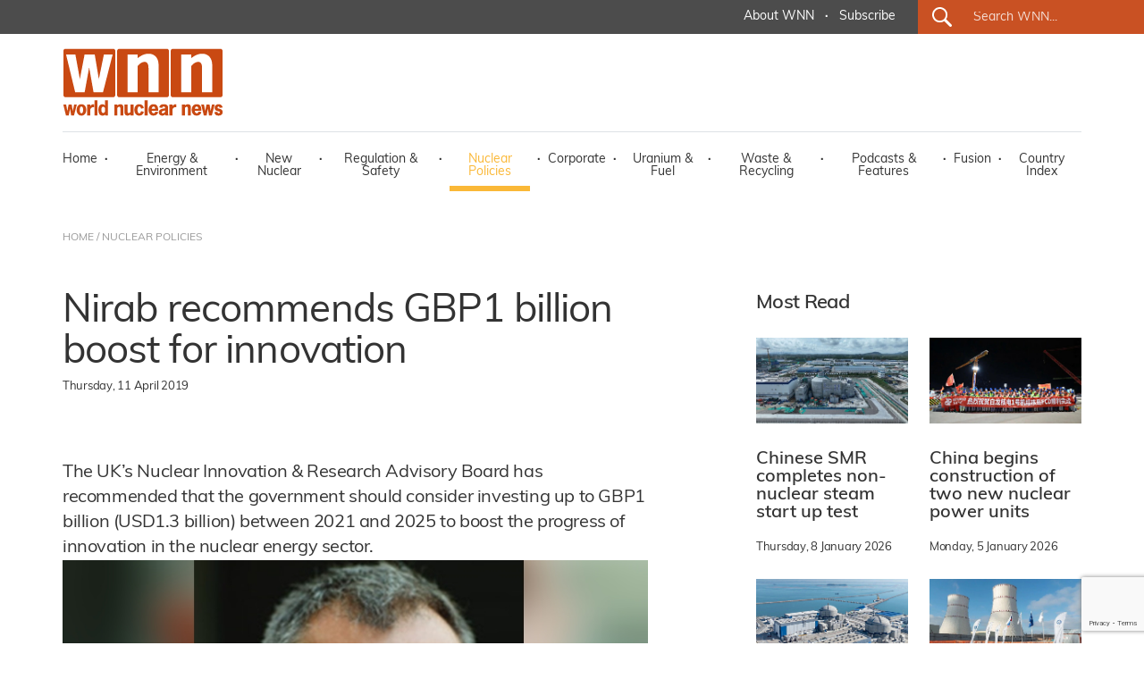

--- FILE ---
content_type: text/html; charset=utf-8
request_url: https://www.google.com/recaptcha/api2/anchor?ar=1&k=6LdJZQYqAAAAAIQ-TFYj5oKknCiGW1BSr4Y53GuY&co=aHR0cHM6Ly93d3cud29ybGQtbnVjbGVhci1uZXdzLm9yZzo0NDM.&hl=en&v=PoyoqOPhxBO7pBk68S4YbpHZ&size=invisible&anchor-ms=20000&execute-ms=30000&cb=2mj9rlyvk33r
body_size: 49893
content:
<!DOCTYPE HTML><html dir="ltr" lang="en"><head><meta http-equiv="Content-Type" content="text/html; charset=UTF-8">
<meta http-equiv="X-UA-Compatible" content="IE=edge">
<title>reCAPTCHA</title>
<style type="text/css">
/* cyrillic-ext */
@font-face {
  font-family: 'Roboto';
  font-style: normal;
  font-weight: 400;
  font-stretch: 100%;
  src: url(//fonts.gstatic.com/s/roboto/v48/KFO7CnqEu92Fr1ME7kSn66aGLdTylUAMa3GUBHMdazTgWw.woff2) format('woff2');
  unicode-range: U+0460-052F, U+1C80-1C8A, U+20B4, U+2DE0-2DFF, U+A640-A69F, U+FE2E-FE2F;
}
/* cyrillic */
@font-face {
  font-family: 'Roboto';
  font-style: normal;
  font-weight: 400;
  font-stretch: 100%;
  src: url(//fonts.gstatic.com/s/roboto/v48/KFO7CnqEu92Fr1ME7kSn66aGLdTylUAMa3iUBHMdazTgWw.woff2) format('woff2');
  unicode-range: U+0301, U+0400-045F, U+0490-0491, U+04B0-04B1, U+2116;
}
/* greek-ext */
@font-face {
  font-family: 'Roboto';
  font-style: normal;
  font-weight: 400;
  font-stretch: 100%;
  src: url(//fonts.gstatic.com/s/roboto/v48/KFO7CnqEu92Fr1ME7kSn66aGLdTylUAMa3CUBHMdazTgWw.woff2) format('woff2');
  unicode-range: U+1F00-1FFF;
}
/* greek */
@font-face {
  font-family: 'Roboto';
  font-style: normal;
  font-weight: 400;
  font-stretch: 100%;
  src: url(//fonts.gstatic.com/s/roboto/v48/KFO7CnqEu92Fr1ME7kSn66aGLdTylUAMa3-UBHMdazTgWw.woff2) format('woff2');
  unicode-range: U+0370-0377, U+037A-037F, U+0384-038A, U+038C, U+038E-03A1, U+03A3-03FF;
}
/* math */
@font-face {
  font-family: 'Roboto';
  font-style: normal;
  font-weight: 400;
  font-stretch: 100%;
  src: url(//fonts.gstatic.com/s/roboto/v48/KFO7CnqEu92Fr1ME7kSn66aGLdTylUAMawCUBHMdazTgWw.woff2) format('woff2');
  unicode-range: U+0302-0303, U+0305, U+0307-0308, U+0310, U+0312, U+0315, U+031A, U+0326-0327, U+032C, U+032F-0330, U+0332-0333, U+0338, U+033A, U+0346, U+034D, U+0391-03A1, U+03A3-03A9, U+03B1-03C9, U+03D1, U+03D5-03D6, U+03F0-03F1, U+03F4-03F5, U+2016-2017, U+2034-2038, U+203C, U+2040, U+2043, U+2047, U+2050, U+2057, U+205F, U+2070-2071, U+2074-208E, U+2090-209C, U+20D0-20DC, U+20E1, U+20E5-20EF, U+2100-2112, U+2114-2115, U+2117-2121, U+2123-214F, U+2190, U+2192, U+2194-21AE, U+21B0-21E5, U+21F1-21F2, U+21F4-2211, U+2213-2214, U+2216-22FF, U+2308-230B, U+2310, U+2319, U+231C-2321, U+2336-237A, U+237C, U+2395, U+239B-23B7, U+23D0, U+23DC-23E1, U+2474-2475, U+25AF, U+25B3, U+25B7, U+25BD, U+25C1, U+25CA, U+25CC, U+25FB, U+266D-266F, U+27C0-27FF, U+2900-2AFF, U+2B0E-2B11, U+2B30-2B4C, U+2BFE, U+3030, U+FF5B, U+FF5D, U+1D400-1D7FF, U+1EE00-1EEFF;
}
/* symbols */
@font-face {
  font-family: 'Roboto';
  font-style: normal;
  font-weight: 400;
  font-stretch: 100%;
  src: url(//fonts.gstatic.com/s/roboto/v48/KFO7CnqEu92Fr1ME7kSn66aGLdTylUAMaxKUBHMdazTgWw.woff2) format('woff2');
  unicode-range: U+0001-000C, U+000E-001F, U+007F-009F, U+20DD-20E0, U+20E2-20E4, U+2150-218F, U+2190, U+2192, U+2194-2199, U+21AF, U+21E6-21F0, U+21F3, U+2218-2219, U+2299, U+22C4-22C6, U+2300-243F, U+2440-244A, U+2460-24FF, U+25A0-27BF, U+2800-28FF, U+2921-2922, U+2981, U+29BF, U+29EB, U+2B00-2BFF, U+4DC0-4DFF, U+FFF9-FFFB, U+10140-1018E, U+10190-1019C, U+101A0, U+101D0-101FD, U+102E0-102FB, U+10E60-10E7E, U+1D2C0-1D2D3, U+1D2E0-1D37F, U+1F000-1F0FF, U+1F100-1F1AD, U+1F1E6-1F1FF, U+1F30D-1F30F, U+1F315, U+1F31C, U+1F31E, U+1F320-1F32C, U+1F336, U+1F378, U+1F37D, U+1F382, U+1F393-1F39F, U+1F3A7-1F3A8, U+1F3AC-1F3AF, U+1F3C2, U+1F3C4-1F3C6, U+1F3CA-1F3CE, U+1F3D4-1F3E0, U+1F3ED, U+1F3F1-1F3F3, U+1F3F5-1F3F7, U+1F408, U+1F415, U+1F41F, U+1F426, U+1F43F, U+1F441-1F442, U+1F444, U+1F446-1F449, U+1F44C-1F44E, U+1F453, U+1F46A, U+1F47D, U+1F4A3, U+1F4B0, U+1F4B3, U+1F4B9, U+1F4BB, U+1F4BF, U+1F4C8-1F4CB, U+1F4D6, U+1F4DA, U+1F4DF, U+1F4E3-1F4E6, U+1F4EA-1F4ED, U+1F4F7, U+1F4F9-1F4FB, U+1F4FD-1F4FE, U+1F503, U+1F507-1F50B, U+1F50D, U+1F512-1F513, U+1F53E-1F54A, U+1F54F-1F5FA, U+1F610, U+1F650-1F67F, U+1F687, U+1F68D, U+1F691, U+1F694, U+1F698, U+1F6AD, U+1F6B2, U+1F6B9-1F6BA, U+1F6BC, U+1F6C6-1F6CF, U+1F6D3-1F6D7, U+1F6E0-1F6EA, U+1F6F0-1F6F3, U+1F6F7-1F6FC, U+1F700-1F7FF, U+1F800-1F80B, U+1F810-1F847, U+1F850-1F859, U+1F860-1F887, U+1F890-1F8AD, U+1F8B0-1F8BB, U+1F8C0-1F8C1, U+1F900-1F90B, U+1F93B, U+1F946, U+1F984, U+1F996, U+1F9E9, U+1FA00-1FA6F, U+1FA70-1FA7C, U+1FA80-1FA89, U+1FA8F-1FAC6, U+1FACE-1FADC, U+1FADF-1FAE9, U+1FAF0-1FAF8, U+1FB00-1FBFF;
}
/* vietnamese */
@font-face {
  font-family: 'Roboto';
  font-style: normal;
  font-weight: 400;
  font-stretch: 100%;
  src: url(//fonts.gstatic.com/s/roboto/v48/KFO7CnqEu92Fr1ME7kSn66aGLdTylUAMa3OUBHMdazTgWw.woff2) format('woff2');
  unicode-range: U+0102-0103, U+0110-0111, U+0128-0129, U+0168-0169, U+01A0-01A1, U+01AF-01B0, U+0300-0301, U+0303-0304, U+0308-0309, U+0323, U+0329, U+1EA0-1EF9, U+20AB;
}
/* latin-ext */
@font-face {
  font-family: 'Roboto';
  font-style: normal;
  font-weight: 400;
  font-stretch: 100%;
  src: url(//fonts.gstatic.com/s/roboto/v48/KFO7CnqEu92Fr1ME7kSn66aGLdTylUAMa3KUBHMdazTgWw.woff2) format('woff2');
  unicode-range: U+0100-02BA, U+02BD-02C5, U+02C7-02CC, U+02CE-02D7, U+02DD-02FF, U+0304, U+0308, U+0329, U+1D00-1DBF, U+1E00-1E9F, U+1EF2-1EFF, U+2020, U+20A0-20AB, U+20AD-20C0, U+2113, U+2C60-2C7F, U+A720-A7FF;
}
/* latin */
@font-face {
  font-family: 'Roboto';
  font-style: normal;
  font-weight: 400;
  font-stretch: 100%;
  src: url(//fonts.gstatic.com/s/roboto/v48/KFO7CnqEu92Fr1ME7kSn66aGLdTylUAMa3yUBHMdazQ.woff2) format('woff2');
  unicode-range: U+0000-00FF, U+0131, U+0152-0153, U+02BB-02BC, U+02C6, U+02DA, U+02DC, U+0304, U+0308, U+0329, U+2000-206F, U+20AC, U+2122, U+2191, U+2193, U+2212, U+2215, U+FEFF, U+FFFD;
}
/* cyrillic-ext */
@font-face {
  font-family: 'Roboto';
  font-style: normal;
  font-weight: 500;
  font-stretch: 100%;
  src: url(//fonts.gstatic.com/s/roboto/v48/KFO7CnqEu92Fr1ME7kSn66aGLdTylUAMa3GUBHMdazTgWw.woff2) format('woff2');
  unicode-range: U+0460-052F, U+1C80-1C8A, U+20B4, U+2DE0-2DFF, U+A640-A69F, U+FE2E-FE2F;
}
/* cyrillic */
@font-face {
  font-family: 'Roboto';
  font-style: normal;
  font-weight: 500;
  font-stretch: 100%;
  src: url(//fonts.gstatic.com/s/roboto/v48/KFO7CnqEu92Fr1ME7kSn66aGLdTylUAMa3iUBHMdazTgWw.woff2) format('woff2');
  unicode-range: U+0301, U+0400-045F, U+0490-0491, U+04B0-04B1, U+2116;
}
/* greek-ext */
@font-face {
  font-family: 'Roboto';
  font-style: normal;
  font-weight: 500;
  font-stretch: 100%;
  src: url(//fonts.gstatic.com/s/roboto/v48/KFO7CnqEu92Fr1ME7kSn66aGLdTylUAMa3CUBHMdazTgWw.woff2) format('woff2');
  unicode-range: U+1F00-1FFF;
}
/* greek */
@font-face {
  font-family: 'Roboto';
  font-style: normal;
  font-weight: 500;
  font-stretch: 100%;
  src: url(//fonts.gstatic.com/s/roboto/v48/KFO7CnqEu92Fr1ME7kSn66aGLdTylUAMa3-UBHMdazTgWw.woff2) format('woff2');
  unicode-range: U+0370-0377, U+037A-037F, U+0384-038A, U+038C, U+038E-03A1, U+03A3-03FF;
}
/* math */
@font-face {
  font-family: 'Roboto';
  font-style: normal;
  font-weight: 500;
  font-stretch: 100%;
  src: url(//fonts.gstatic.com/s/roboto/v48/KFO7CnqEu92Fr1ME7kSn66aGLdTylUAMawCUBHMdazTgWw.woff2) format('woff2');
  unicode-range: U+0302-0303, U+0305, U+0307-0308, U+0310, U+0312, U+0315, U+031A, U+0326-0327, U+032C, U+032F-0330, U+0332-0333, U+0338, U+033A, U+0346, U+034D, U+0391-03A1, U+03A3-03A9, U+03B1-03C9, U+03D1, U+03D5-03D6, U+03F0-03F1, U+03F4-03F5, U+2016-2017, U+2034-2038, U+203C, U+2040, U+2043, U+2047, U+2050, U+2057, U+205F, U+2070-2071, U+2074-208E, U+2090-209C, U+20D0-20DC, U+20E1, U+20E5-20EF, U+2100-2112, U+2114-2115, U+2117-2121, U+2123-214F, U+2190, U+2192, U+2194-21AE, U+21B0-21E5, U+21F1-21F2, U+21F4-2211, U+2213-2214, U+2216-22FF, U+2308-230B, U+2310, U+2319, U+231C-2321, U+2336-237A, U+237C, U+2395, U+239B-23B7, U+23D0, U+23DC-23E1, U+2474-2475, U+25AF, U+25B3, U+25B7, U+25BD, U+25C1, U+25CA, U+25CC, U+25FB, U+266D-266F, U+27C0-27FF, U+2900-2AFF, U+2B0E-2B11, U+2B30-2B4C, U+2BFE, U+3030, U+FF5B, U+FF5D, U+1D400-1D7FF, U+1EE00-1EEFF;
}
/* symbols */
@font-face {
  font-family: 'Roboto';
  font-style: normal;
  font-weight: 500;
  font-stretch: 100%;
  src: url(//fonts.gstatic.com/s/roboto/v48/KFO7CnqEu92Fr1ME7kSn66aGLdTylUAMaxKUBHMdazTgWw.woff2) format('woff2');
  unicode-range: U+0001-000C, U+000E-001F, U+007F-009F, U+20DD-20E0, U+20E2-20E4, U+2150-218F, U+2190, U+2192, U+2194-2199, U+21AF, U+21E6-21F0, U+21F3, U+2218-2219, U+2299, U+22C4-22C6, U+2300-243F, U+2440-244A, U+2460-24FF, U+25A0-27BF, U+2800-28FF, U+2921-2922, U+2981, U+29BF, U+29EB, U+2B00-2BFF, U+4DC0-4DFF, U+FFF9-FFFB, U+10140-1018E, U+10190-1019C, U+101A0, U+101D0-101FD, U+102E0-102FB, U+10E60-10E7E, U+1D2C0-1D2D3, U+1D2E0-1D37F, U+1F000-1F0FF, U+1F100-1F1AD, U+1F1E6-1F1FF, U+1F30D-1F30F, U+1F315, U+1F31C, U+1F31E, U+1F320-1F32C, U+1F336, U+1F378, U+1F37D, U+1F382, U+1F393-1F39F, U+1F3A7-1F3A8, U+1F3AC-1F3AF, U+1F3C2, U+1F3C4-1F3C6, U+1F3CA-1F3CE, U+1F3D4-1F3E0, U+1F3ED, U+1F3F1-1F3F3, U+1F3F5-1F3F7, U+1F408, U+1F415, U+1F41F, U+1F426, U+1F43F, U+1F441-1F442, U+1F444, U+1F446-1F449, U+1F44C-1F44E, U+1F453, U+1F46A, U+1F47D, U+1F4A3, U+1F4B0, U+1F4B3, U+1F4B9, U+1F4BB, U+1F4BF, U+1F4C8-1F4CB, U+1F4D6, U+1F4DA, U+1F4DF, U+1F4E3-1F4E6, U+1F4EA-1F4ED, U+1F4F7, U+1F4F9-1F4FB, U+1F4FD-1F4FE, U+1F503, U+1F507-1F50B, U+1F50D, U+1F512-1F513, U+1F53E-1F54A, U+1F54F-1F5FA, U+1F610, U+1F650-1F67F, U+1F687, U+1F68D, U+1F691, U+1F694, U+1F698, U+1F6AD, U+1F6B2, U+1F6B9-1F6BA, U+1F6BC, U+1F6C6-1F6CF, U+1F6D3-1F6D7, U+1F6E0-1F6EA, U+1F6F0-1F6F3, U+1F6F7-1F6FC, U+1F700-1F7FF, U+1F800-1F80B, U+1F810-1F847, U+1F850-1F859, U+1F860-1F887, U+1F890-1F8AD, U+1F8B0-1F8BB, U+1F8C0-1F8C1, U+1F900-1F90B, U+1F93B, U+1F946, U+1F984, U+1F996, U+1F9E9, U+1FA00-1FA6F, U+1FA70-1FA7C, U+1FA80-1FA89, U+1FA8F-1FAC6, U+1FACE-1FADC, U+1FADF-1FAE9, U+1FAF0-1FAF8, U+1FB00-1FBFF;
}
/* vietnamese */
@font-face {
  font-family: 'Roboto';
  font-style: normal;
  font-weight: 500;
  font-stretch: 100%;
  src: url(//fonts.gstatic.com/s/roboto/v48/KFO7CnqEu92Fr1ME7kSn66aGLdTylUAMa3OUBHMdazTgWw.woff2) format('woff2');
  unicode-range: U+0102-0103, U+0110-0111, U+0128-0129, U+0168-0169, U+01A0-01A1, U+01AF-01B0, U+0300-0301, U+0303-0304, U+0308-0309, U+0323, U+0329, U+1EA0-1EF9, U+20AB;
}
/* latin-ext */
@font-face {
  font-family: 'Roboto';
  font-style: normal;
  font-weight: 500;
  font-stretch: 100%;
  src: url(//fonts.gstatic.com/s/roboto/v48/KFO7CnqEu92Fr1ME7kSn66aGLdTylUAMa3KUBHMdazTgWw.woff2) format('woff2');
  unicode-range: U+0100-02BA, U+02BD-02C5, U+02C7-02CC, U+02CE-02D7, U+02DD-02FF, U+0304, U+0308, U+0329, U+1D00-1DBF, U+1E00-1E9F, U+1EF2-1EFF, U+2020, U+20A0-20AB, U+20AD-20C0, U+2113, U+2C60-2C7F, U+A720-A7FF;
}
/* latin */
@font-face {
  font-family: 'Roboto';
  font-style: normal;
  font-weight: 500;
  font-stretch: 100%;
  src: url(//fonts.gstatic.com/s/roboto/v48/KFO7CnqEu92Fr1ME7kSn66aGLdTylUAMa3yUBHMdazQ.woff2) format('woff2');
  unicode-range: U+0000-00FF, U+0131, U+0152-0153, U+02BB-02BC, U+02C6, U+02DA, U+02DC, U+0304, U+0308, U+0329, U+2000-206F, U+20AC, U+2122, U+2191, U+2193, U+2212, U+2215, U+FEFF, U+FFFD;
}
/* cyrillic-ext */
@font-face {
  font-family: 'Roboto';
  font-style: normal;
  font-weight: 900;
  font-stretch: 100%;
  src: url(//fonts.gstatic.com/s/roboto/v48/KFO7CnqEu92Fr1ME7kSn66aGLdTylUAMa3GUBHMdazTgWw.woff2) format('woff2');
  unicode-range: U+0460-052F, U+1C80-1C8A, U+20B4, U+2DE0-2DFF, U+A640-A69F, U+FE2E-FE2F;
}
/* cyrillic */
@font-face {
  font-family: 'Roboto';
  font-style: normal;
  font-weight: 900;
  font-stretch: 100%;
  src: url(//fonts.gstatic.com/s/roboto/v48/KFO7CnqEu92Fr1ME7kSn66aGLdTylUAMa3iUBHMdazTgWw.woff2) format('woff2');
  unicode-range: U+0301, U+0400-045F, U+0490-0491, U+04B0-04B1, U+2116;
}
/* greek-ext */
@font-face {
  font-family: 'Roboto';
  font-style: normal;
  font-weight: 900;
  font-stretch: 100%;
  src: url(//fonts.gstatic.com/s/roboto/v48/KFO7CnqEu92Fr1ME7kSn66aGLdTylUAMa3CUBHMdazTgWw.woff2) format('woff2');
  unicode-range: U+1F00-1FFF;
}
/* greek */
@font-face {
  font-family: 'Roboto';
  font-style: normal;
  font-weight: 900;
  font-stretch: 100%;
  src: url(//fonts.gstatic.com/s/roboto/v48/KFO7CnqEu92Fr1ME7kSn66aGLdTylUAMa3-UBHMdazTgWw.woff2) format('woff2');
  unicode-range: U+0370-0377, U+037A-037F, U+0384-038A, U+038C, U+038E-03A1, U+03A3-03FF;
}
/* math */
@font-face {
  font-family: 'Roboto';
  font-style: normal;
  font-weight: 900;
  font-stretch: 100%;
  src: url(//fonts.gstatic.com/s/roboto/v48/KFO7CnqEu92Fr1ME7kSn66aGLdTylUAMawCUBHMdazTgWw.woff2) format('woff2');
  unicode-range: U+0302-0303, U+0305, U+0307-0308, U+0310, U+0312, U+0315, U+031A, U+0326-0327, U+032C, U+032F-0330, U+0332-0333, U+0338, U+033A, U+0346, U+034D, U+0391-03A1, U+03A3-03A9, U+03B1-03C9, U+03D1, U+03D5-03D6, U+03F0-03F1, U+03F4-03F5, U+2016-2017, U+2034-2038, U+203C, U+2040, U+2043, U+2047, U+2050, U+2057, U+205F, U+2070-2071, U+2074-208E, U+2090-209C, U+20D0-20DC, U+20E1, U+20E5-20EF, U+2100-2112, U+2114-2115, U+2117-2121, U+2123-214F, U+2190, U+2192, U+2194-21AE, U+21B0-21E5, U+21F1-21F2, U+21F4-2211, U+2213-2214, U+2216-22FF, U+2308-230B, U+2310, U+2319, U+231C-2321, U+2336-237A, U+237C, U+2395, U+239B-23B7, U+23D0, U+23DC-23E1, U+2474-2475, U+25AF, U+25B3, U+25B7, U+25BD, U+25C1, U+25CA, U+25CC, U+25FB, U+266D-266F, U+27C0-27FF, U+2900-2AFF, U+2B0E-2B11, U+2B30-2B4C, U+2BFE, U+3030, U+FF5B, U+FF5D, U+1D400-1D7FF, U+1EE00-1EEFF;
}
/* symbols */
@font-face {
  font-family: 'Roboto';
  font-style: normal;
  font-weight: 900;
  font-stretch: 100%;
  src: url(//fonts.gstatic.com/s/roboto/v48/KFO7CnqEu92Fr1ME7kSn66aGLdTylUAMaxKUBHMdazTgWw.woff2) format('woff2');
  unicode-range: U+0001-000C, U+000E-001F, U+007F-009F, U+20DD-20E0, U+20E2-20E4, U+2150-218F, U+2190, U+2192, U+2194-2199, U+21AF, U+21E6-21F0, U+21F3, U+2218-2219, U+2299, U+22C4-22C6, U+2300-243F, U+2440-244A, U+2460-24FF, U+25A0-27BF, U+2800-28FF, U+2921-2922, U+2981, U+29BF, U+29EB, U+2B00-2BFF, U+4DC0-4DFF, U+FFF9-FFFB, U+10140-1018E, U+10190-1019C, U+101A0, U+101D0-101FD, U+102E0-102FB, U+10E60-10E7E, U+1D2C0-1D2D3, U+1D2E0-1D37F, U+1F000-1F0FF, U+1F100-1F1AD, U+1F1E6-1F1FF, U+1F30D-1F30F, U+1F315, U+1F31C, U+1F31E, U+1F320-1F32C, U+1F336, U+1F378, U+1F37D, U+1F382, U+1F393-1F39F, U+1F3A7-1F3A8, U+1F3AC-1F3AF, U+1F3C2, U+1F3C4-1F3C6, U+1F3CA-1F3CE, U+1F3D4-1F3E0, U+1F3ED, U+1F3F1-1F3F3, U+1F3F5-1F3F7, U+1F408, U+1F415, U+1F41F, U+1F426, U+1F43F, U+1F441-1F442, U+1F444, U+1F446-1F449, U+1F44C-1F44E, U+1F453, U+1F46A, U+1F47D, U+1F4A3, U+1F4B0, U+1F4B3, U+1F4B9, U+1F4BB, U+1F4BF, U+1F4C8-1F4CB, U+1F4D6, U+1F4DA, U+1F4DF, U+1F4E3-1F4E6, U+1F4EA-1F4ED, U+1F4F7, U+1F4F9-1F4FB, U+1F4FD-1F4FE, U+1F503, U+1F507-1F50B, U+1F50D, U+1F512-1F513, U+1F53E-1F54A, U+1F54F-1F5FA, U+1F610, U+1F650-1F67F, U+1F687, U+1F68D, U+1F691, U+1F694, U+1F698, U+1F6AD, U+1F6B2, U+1F6B9-1F6BA, U+1F6BC, U+1F6C6-1F6CF, U+1F6D3-1F6D7, U+1F6E0-1F6EA, U+1F6F0-1F6F3, U+1F6F7-1F6FC, U+1F700-1F7FF, U+1F800-1F80B, U+1F810-1F847, U+1F850-1F859, U+1F860-1F887, U+1F890-1F8AD, U+1F8B0-1F8BB, U+1F8C0-1F8C1, U+1F900-1F90B, U+1F93B, U+1F946, U+1F984, U+1F996, U+1F9E9, U+1FA00-1FA6F, U+1FA70-1FA7C, U+1FA80-1FA89, U+1FA8F-1FAC6, U+1FACE-1FADC, U+1FADF-1FAE9, U+1FAF0-1FAF8, U+1FB00-1FBFF;
}
/* vietnamese */
@font-face {
  font-family: 'Roboto';
  font-style: normal;
  font-weight: 900;
  font-stretch: 100%;
  src: url(//fonts.gstatic.com/s/roboto/v48/KFO7CnqEu92Fr1ME7kSn66aGLdTylUAMa3OUBHMdazTgWw.woff2) format('woff2');
  unicode-range: U+0102-0103, U+0110-0111, U+0128-0129, U+0168-0169, U+01A0-01A1, U+01AF-01B0, U+0300-0301, U+0303-0304, U+0308-0309, U+0323, U+0329, U+1EA0-1EF9, U+20AB;
}
/* latin-ext */
@font-face {
  font-family: 'Roboto';
  font-style: normal;
  font-weight: 900;
  font-stretch: 100%;
  src: url(//fonts.gstatic.com/s/roboto/v48/KFO7CnqEu92Fr1ME7kSn66aGLdTylUAMa3KUBHMdazTgWw.woff2) format('woff2');
  unicode-range: U+0100-02BA, U+02BD-02C5, U+02C7-02CC, U+02CE-02D7, U+02DD-02FF, U+0304, U+0308, U+0329, U+1D00-1DBF, U+1E00-1E9F, U+1EF2-1EFF, U+2020, U+20A0-20AB, U+20AD-20C0, U+2113, U+2C60-2C7F, U+A720-A7FF;
}
/* latin */
@font-face {
  font-family: 'Roboto';
  font-style: normal;
  font-weight: 900;
  font-stretch: 100%;
  src: url(//fonts.gstatic.com/s/roboto/v48/KFO7CnqEu92Fr1ME7kSn66aGLdTylUAMa3yUBHMdazQ.woff2) format('woff2');
  unicode-range: U+0000-00FF, U+0131, U+0152-0153, U+02BB-02BC, U+02C6, U+02DA, U+02DC, U+0304, U+0308, U+0329, U+2000-206F, U+20AC, U+2122, U+2191, U+2193, U+2212, U+2215, U+FEFF, U+FFFD;
}

</style>
<link rel="stylesheet" type="text/css" href="https://www.gstatic.com/recaptcha/releases/PoyoqOPhxBO7pBk68S4YbpHZ/styles__ltr.css">
<script nonce="Qs6GVDgM2lkddaMy_qFnrA" type="text/javascript">window['__recaptcha_api'] = 'https://www.google.com/recaptcha/api2/';</script>
<script type="text/javascript" src="https://www.gstatic.com/recaptcha/releases/PoyoqOPhxBO7pBk68S4YbpHZ/recaptcha__en.js" nonce="Qs6GVDgM2lkddaMy_qFnrA">
      
    </script></head>
<body><div id="rc-anchor-alert" class="rc-anchor-alert"></div>
<input type="hidden" id="recaptcha-token" value="[base64]">
<script type="text/javascript" nonce="Qs6GVDgM2lkddaMy_qFnrA">
      recaptcha.anchor.Main.init("[\x22ainput\x22,[\x22bgdata\x22,\x22\x22,\[base64]/[base64]/[base64]/[base64]/cjw8ejpyPj4+eil9Y2F0Y2gobCl7dGhyb3cgbDt9fSxIPWZ1bmN0aW9uKHcsdCx6KXtpZih3PT0xOTR8fHc9PTIwOCl0LnZbd10/dC52W3ddLmNvbmNhdCh6KTp0LnZbd109b2Yoeix0KTtlbHNle2lmKHQuYkImJnchPTMxNylyZXR1cm47dz09NjZ8fHc9PTEyMnx8dz09NDcwfHx3PT00NHx8dz09NDE2fHx3PT0zOTd8fHc9PTQyMXx8dz09Njh8fHc9PTcwfHx3PT0xODQ/[base64]/[base64]/[base64]/bmV3IGRbVl0oSlswXSk6cD09Mj9uZXcgZFtWXShKWzBdLEpbMV0pOnA9PTM/bmV3IGRbVl0oSlswXSxKWzFdLEpbMl0pOnA9PTQ/[base64]/[base64]/[base64]/[base64]\x22,\[base64]\x22,\x22RsKDfUbCiipawoJEw5zCh2RVdCRHw6/Ck2AswpNfA8OPH8OkBSgDMSBqwpnCnWB3wrzCkVfCu03DgcK2XXzCgE9WEcO1w7F+w6sCHsOxNFsYRsOPR8KYw6x2w4cvNixxa8O1w4fCt8OxL8K+KC/CqsKyG8KMwp3Dj8Ofw4YYw77DhsO2wqp0JioxwpPDpsOnTUvDpcO8TcOcwoU0UMOaeVNZWhzDm8K7d8K0wqfCkMOscG/CgR3DhWnCpzFIX8OAA8OBwozDj8ONwpVewqpIXHhuDMOEwo0RLMOLSwPCu8KEbkLDtg0HVFxkNVzChMKewpQvNjbCicKCdUTDjg/[base64]/IEvCocKvw7M4w5xew6I0IMKkw7xXw4N/MRPDux7ClsKFw6Utw484w53Cj8KpNcKbXz/DqMOCFsO+CXrCmsKYHhDDtl9kfRPDnhHDu1k6e8OFGcK3wonDssK0RcKewro7w48QUmEowpshw5DCi8O7YsKLw54CwrY9N8KnwqXCjcOjwp0SHcKvw45mwp3ChlLCtsO5w4jCi8K/[base64]/DjcOAw5fCgMOqW8OuKMKgX8OBQMOSwrpmfsKyez8Gwq/DkEvDnMKJS8Oew4wmdsObUcO5w7x8w7MkwovCv8K/RC7DgzjCjxA5woDCilvCg8O/dcOIwpIRcsK4DDh5w54tUMOcBBsiXUl2wonCr8Kuw5nDt2AiZcKcwrZDAUrDrRAbWsOffsK6wrtewrVnw5VcwrLDi8KVFMO5bMKVwpDDq3nDkyMRwpXCncKFPsOqScO/f8OLZMKTAcK2f8OweAdNX8OKCCZpOHULwqFcJcOVw6/CscOIwo3CnRLDnhfCrsK2C8KJVUNcwr9pPhpMLcKww6YFB8Oqw7zCiMOhdEo5c8KNwp/ChWBJwpjCkFrCsQcfw6xUCD4qw63DnVNtRn3CizBlw4XCuinCkEg1w55DOMO0w7/DgjHDg8KKw7oPwq3CmxNTwoFWb8OPSMK/cMKtYF/Dpyl5IXEWEcOoMio7w7HCv0XDlMKbw7fCncKiexgAw75Aw493WHhQwqnCnx7CgMKBCnzCiGLCk0/CkMK3DFccI1AgwoDDm8O6AsKNwqnCpsOTBMKDRcOofQDCv8KQNnHCrMOOCAd2w68AChgAwoNtwrhVCcOZwq88w7DCn8OvwpoePmrDsVdpLn/CpG3DksK/w7rDq8OSAsOLwpzDkHtgw7Z2Q8Ksw6dWWETCoMOBBcKPwp8Zwq9iQ3wVMcOTw4bDgMOSbsKfP8KGw6rCuDYDw4DCm8K4G8K9JwzDrzI6wpzDicK4wpzDhsKWw5dUOsONw6ojEsKVO2c0wo/DgTAwaXg7OhDCm2jDsC83ZR/CoMKnw6B4d8OoIDBvwpJxYsOrw7JIw7HCunABQcO8w4RhCcKZw7knWWMkw44cwpFHwq7DncKrwpfCi1R9w4kkw7vDrAM5b8OTwp01fsKxO0TCmjHDrlg4Z8KcB1bCihVMM8K1JsKfw6HCjgDDgFMqwrkGwrUJw7Zmw7HDl8Olw4fDucK+bD/DvwE0UUwAEjolwohEwosFwoZBw7NUFQLCtDTDm8Ksw5Q/w54hw4HCu2hDw6rDsA/CmMKkw5zCgwnDhTXDtsKeRhl/cMOQw7Z8w6vCoMK6w4FuwqBkw65yG8OvwoXCqMKVNUDDk8K0w7c7wpnDsjQtwqnDmsKmBQcYWxnCiBtjT8OfWUzDj8KWwoXDgTzDnsOew6vClsKpwq8rbsKLYcOGAcOEwobDuUJrwpJ1wqvCtlRjEsKBSsOTfDfCm2oaOsKrwqPDh8OwGDIIP3PDsEXCvFrCumQgF8O/SMO9eWPCg1LDnAzDg1fDl8OsWMO8wqLCkcOswoNOEgTDl8OkKsO9wqfCrcKRE8KFcwR8SmzDncOfP8O/IFYEw49Rw5rDgw8ew4rDosKxwrUTw6QgeG8fOC5ywpVHwpnCp1MlY8KYw5DCmwAiDibDvAB/AMKqbcO/TBfDoMOwwqU/[base64]/[base64]/DhXPCgcKPw5pxw6/CsMKIw4DCiMKSVm1pwoZ7acKlLmfDh8KZwpJgZz1KwqzClBbDiiArL8OgwrkMwqhzX8O8WsO2w4TDh1ABdjhzCW/DmVXCn0nCm8OfwqfDnsKNF8KfUVBswq7CmSQ0OsKHw7HCoGABB2bChi5cwq0hCMKYCBzDgcOyXcK7OGNKNQwfYsK0CCPCoMOSw4IJKlQEwrPCj0gbwpjDqcOUTTocbBxVw71jwqjClsKdw7jCiwvCqsOBCcOnwqbCuC3DiUPDkQ1YMcOMUC3Dj8OuZ8OEw4x7wrHCnx/Cu8KIwpMiw5R9wqTCnUReRcKwMig8w7Bywp0CwrvCmF4rKcK3wrxJwpXDs8Oiw53CiwMcFl3Dq8K/wq0Jw5/Cgw5NeMO2WMKIwoFhw7dCTxPDosKjwoLDsiJjw73CnkVzw4XDqFU7wpjDoBp1wqV8aSrCnWXCn8KUwrTCqcKywo9/w5PCqcKCeVvDlsKVVsKKwo4/[base64]/[base64]/DksOybTYuaF3CvHJ8w4nCkhDCssO3HMOlIcOBcGt6JcOhwq/DpMK7w41+MsOGXsKAY8KjDMKrwrVmwoABw67CrmIUwp/DklxzwrTCjhs0w6rCiEhUdF1Qd8Ksw7E/N8KmBcORRMO2A8OWSk41wqRKFg/DqcO6wrbDk07CjUg3w6BnbsOKJMKLwrnDhUhEW8Oww4/Csj13woHCpcOxwp5Aw7jCkMObLhbCmsOVa1YOw57Cq8KRw7AVwrUwwo7ClVtlw57Dh2cpwr/CmMKPA8KPw50kWMK7w6pvw7Aqw5/Dm8O9w5JqD8Olw7rDgsKYw51rw6PCisOPw5nDm1XCjiJJNynDh2BuYDIYC8O2e8Oew5QOwodww7LDig0sw4s/[base64]/w7AZNQQGw4xQeTvChQ0Kw5TDr8KdSTMIwo5nw6sewpvDqy3CsDjCksO2wq3DmMK5MlJvQ8KKwp3DmAPDkCg/B8OcAsORw5UWKMOVwobCt8KOwoTDs8OjPhdDUTHDoHXCl8O6wofCpQVLw4DCo8OmI0XCn8KJdcKvO8OPwovDmyvDsgVVaGjChEI2wrzCuCRBa8KOFsK1NHvDrFvDjU8QTcK9PMOIwp3DjkQ0wofCt8Kiw78sAwvDoj1eWTHCixIUwpbCo2PCnH/DrzIPwrV3wrfCrmZ4BmUyUMK9Ol0NaMO5wqMDw6kBw65UwoVecknDsjdreMOnNsK3wrjClcO5w4PCrmpmVcOyw6UVd8OXMGoQdHMywqswwpV0wrHDu8KjHsO8w53DkcOSTgYxCnXDvMOtwrgow7Fqwp/DpTjDgsKtw5Jlw7/CkRrCh8OqODcwCX/[base64]/DgcOxwok8AsOewr7CoDAuR8KrMlnDkAXCh8K+fgZMwrNOTHbDjC4hwqnCgwTCi2Bbw75/w6bCsnoNC8K5eMK3wooJwrszwpQ/w4DDtsOTwpvCtB/CgMO4YgfDrcKTGsK3a2/DmREqwp05IMKaw4DCncOsw7BAw5p9wrgsaBLDhmfCgAkhw4PDpcO3dsKmBGItw4AkwrbDtcKvwoDDnsO7w4DCjcK2w5xtwpUdKBMFwoY/UcOXw4DDnQ5HEE8udcOkw6vDgcKGC13DrW/[base64]/IDbCq8OUw7hWKgrCmMKsAHFybF/[base64]/CsDMRwrU8XsOyw6HCv8Kpw4HCrsKWIMOdNsOkw5/DicOaw4zChQHDt30ww4zCqRTCjU91w6HClThlwr/[base64]/w4AYS8O1wqwGSlPDp8KPVE7ClsOdwpNXwo7CgMKsw7RKfxkpw6fCtD5/w5F0eywmw47DmsKyw4TDt8KDwr82w4zDgWxCw6HCs8KkScOww4ZgM8O1Bx7CuGXCusKyw6fCgH9peMOTw7sLC1YSRXrCusOuVG/Cn8KDwqdNwoU3WHDDgjo4wr/[base64]/w4Q8w4/Cq8OLwqoawrvDvmAkdwRPwqnClcOIw5zCp0XCkAHDkcOLwqhBw7zCgQNJwr/DvADDr8KUw63DnV0Zwqcqw6Ulw5/DnULDvG/DkFrCt8KkKxTDssO7woLDtAYUwpwoAcKvwr4MJ8KECsKOwr7CgsONdifCt8K3woBpw4lFw4PCkAYYZHXDmcO9w6nChjtAZcOqwrXCs8K1Z2DDvsOIw7FwdsOqw4UnPMKqw4saB8KwEzfCjsK8OMOlUE/DhmE5w7h2ZSTDhsK3wo/Cn8Krwo3DlcOKPUQbwpjDucKPwrENFlLDhsOgQXfDp8OTFhPDu8O9wocTXMO8MsKMwq0EGnnDjMKVwrDDow/[base64]/[base64]/DjlMSw5TCvlbDkMKXwrnCnMKUEMOtJCg4w7zCnFB+wr08w7RmNnJGVGHDoMORwrFVbxwIwrzCtlfCiSbDsTBlOENXawU+woB2w4LChcOTwo3Dj8KmZMO1woQiwqkew6Mywq3DlcOnwoHDvMK6FcKEIytlWm5Xc8Osw4law6YBwoM7wrbDlzw/PVdUbsKdOMKlTknCo8OYfDx8wqTCl8OywofDgEHDmFXChMOLw4TCqsKDwpA3wrHDvMKNwonCji01asK6wpTCqcKSw58rf8OSw7zCm8OEwr59AMO5LwfCqEocwr3CuMOYOmDDpTl7w4N/YAQYdnvDlcOsYS9Jw6M5wpsATAZVQmUZw5/DiMKsw6R/[base64]/CsVMmw7zDrcKHwoU/w7U+w6PCpcOnwprDo0LDhsKxwqXDizZZwodkwrsFw6nDs8KNYsK5w5YkPcOTUsOrdxDCmMOOwrUNw6DDlwTChjA3aRLClkUMwp/[base64]/CtALDpMOGC3rCgMOxwo3CnMKaKsK5XHAZPMKgw5TDgAczb0YswofDhsOuZsOTLkQmW8OcwqXCgcKRw6sZwo/[base64]/wp3DlMOkwoM8QMOkwrITwprDlDFHwrsdw6kcw4odWhfClRNLw7cMSMOmd8OnV8K9w6pCMcOYX8KNw6rCssOeY8Khw7DCsTYdYCLCpX/CmUXCvcKHw4BHwr87wqchNcKVwqpVwolFHRHCrsO2wpfDuMO5wpHDjMKYw7fDrUrDnMKYw6F2wrERw7zDrRTDsDDCjiYFTsO4w4RZw7HDmwzDhULCoz4nCWDDjGLDj0oMw58mVkbCqsOfwrXDq8OzwpFjGsOHI8K2e8OGbMKYwpYew7xtDcOZw6oNwo/DvFJDO8OfcsOFHsKnKj/CtcK+FQbCs8K1wqrDsULCg38+dcOWwrjCoyYkXgpbwozClcO8w50tw61Dw67Chi4ow7nDtcOawpAIFEvDgMKLI21pTnjCvsOCwpYJwqlITcKCXmbCgW4OTsKkwqPDsEl8NUQKw7fCsUl4wpAqwpnCn2rChkBkPsKldVnChsO3wpY/f33DlTnCqjhJwrHDoMKMcMOHw5kkw4jCr8KAIl4mMcO2w67Ck8KHYcOKSzrDi20cacKcw6vDjSVNw5IqwrwedWbDocO7QDjDjF9+d8O8woYmTFfCuXHDq8Kkw4XDqjnCsMKKw64VwrvDii5XHW41FFNyw7c5w67DlSDCkCzDj2Jew7ZaBGQhKzjDtMKuPcOTw64SKld/Ty7Dt8Kha3phcG8tacOrVsKEBz1jfybCrsOcd8O8NhxzahkLWAoKw67DnTlTUMKpwpTCqgHCuCRiw5g/w7QcM0kiw5rCnEfCslDDmMKTw75Aw4w0IsOZw612wpLCvsKsPGbDlsOrV8KGN8Kjw7fDjcOCw6XCuhPDqR4wFCHCpyFfIk/CpcOcw7EuwrPDv8KJwpLDpyI7wrIMFG3DphcBwqTDoSLDpX14wpzDigPDnhvCqsKjw6cjLcOSLsK9w7rDtsKJVUgmw4XDrcOYOA8aUMO6d0LDjC1Xw5TCvFABZ8O5wrkPFG/[base64]/UcO0FzjCm8O9wprDvF5zIcODD8KEw6LDgDrDj8KgwpbDk8KCAsK+wpfCi8Oow43DoQ4DH8KvVMO1Oh8caMO+QznDgxLClsKPcMK/GcK7wrTCv8O8KjbCvMKswqjCpD5Kw6jCuE4yfcONQiJkwqrDsAvCocK3w7jCpcK6w7soN8OewoDCjMKxGcOIwoo8w4HDpMK+woDCu8KHSBwdwpQ1cXjDgmHCrGrCpi7DrnzDtsO6QSglwqbCr37Dsk0yTy/CgMO6M8ONw77CrcOpNsOtwq7DgMO1w6AQL3MQF1MiTFwpw4nDsMKAw6/[base64]/CsKUw55nw6hBWsO4JGtuw5XDgAvDocOXwpkbUBh2YXvCvCXCvwIvw67DpAHCu8KXcnvCnMONSWzCtMOdLWB4wr7DmsOVwqbCvMO8PG8tcsKrw75KOmt0wpUZBMKsKMKlw65zJ8KrAAV6acOfGcOJw53CnMOwwp4oeMKADi/[base64]/[base64]/DmXxqw7EEw7tcwpBPLsOjSEk3wrLDiUnCnMOUwqnCjsOQwo1WATnCjkQZw43DpsOzwqkDwq8swqzDpk7DqUnCs8O6YMKHwpgQfD5UasO9acKwQTt1XGBCdcOqMcOgFsOxw75cTC92wp/DrcOPD8OTE8OMwprCrcKZw5TCihTDiGoEL8OfZ8KhPsOdKcOXHcKlw7ofwrlxwrfDkcOrexRmfsKBw7bCvWnDg3UnPsKXMgQcTG/[base64]/[base64]/[base64]/EmEFwog6w4bDsDkdwqRHd8OKw5cdw5AJw7rCuAJXw5VIwobDrHJmE8KLHMOZJUbDhTxjTMO9wptUwoTCmBV8woNywpYGWsKrw6EWwojDhcKpwogUZ2rClHnCqMOJaWbCr8KiRw7CiMOaw6sTd30gPSR5w7QVY8K7HnhXE1kXNMO/AMKZw48nRAnDg2AYw6gvwrBgw6rCqkXDp8O4G30ZHMO+N0JKHWLDrU5hBcKow6wiTcKDdw3Cpz0qIi3Dk8Okw5DDosKuw4fDnmjCi8ONI0PCucKMw77CtsOPwoJiC1FHw4xPLsOCwqNNw41tGsKEMG3DucK/w6HDqMOxwqfDqlViw6wqEsO0w5PDhnbDrcOZC8KpwpxPw54yw6FGwq5eWX7Di1cbw6sGQ8Otw6hVEsKxZMOFHhdvw4/DtwDCs2nCghLDtV/[base64]/[base64]/CvH5Iwop1w6s9L8KqwqfDnUfDuHkFO05swo7DvTHDhC/CsTVbwpfCoSbDqk0cw6cBw47Cuj7Cm8KZdcKHwrfCjcO5w44JKDgzw51aLsK9wpjCi0PCgMObw4Y4wrvCoMK0w63CgQVowpLDhAx+OsObHUJ+w7nDq8Oww6XDsxVzY8KmC8Ouw4RDfsKeMDBuw5EgbcOJw6wMw5Rbwq7DtVtgw7/[base64]/DuBctY1XCpMKWOArDkMOjw6tqIkXCpDnDscOnw5cYw7rDoMOUYzfDhsOfw7gKQsKNwrTDiMKqNwItTF/Dtkgkwrx+IMK+KMOOwqFwwoQDwr3DvMOKAcKAw4FqwozCs8OQwpkiw6bCpGPDssKRNl51wozCoE0nIMKQZ8OLw5/CscOgw73DhVTCvMKZAFgXw6zDhX3ChEvDtXDDv8KBwpgwwonCmsK3wo5UZWkXBcO8fUYJwpPCiwB0ZUV0SMO3UcOzwqDDozAdw4XDqx5Gw7/DnMO1wqlwwobClmjCr17Ct8KrT8Klb8Ozw545wrBbwpXCjsKoZU4ybhfDkMOfw7tUw4rDsTI3wqUmA8KEwqDCmsKTHsK6woDDtcKNw7USw65EMnJLwq8bfgnCq0/CgMOlKHXCnxXDrhxae8Oowq/DpTwKwo7CjsOjPm9pwr3DjMOtY8KXDw3DiB/CvCgJwoVxPjXDhcOFw68KYnzDgDDDnsOwH2zDrMOvCDl8IcOqPjhEwqvDmsKebyEKw75fdyIIw4U8BirDusKgwrwAGcOIw5/Ck8O0OArClMOuw5bCsRPDmMO2w7UDw70oIG7CssK9DsOGfQjDssKKEVjDicOkwrR1CT0YwrB7JhZ1ZcOiwrJ/wobClsOLw7puWGDCqks7wqRnw7kJw5cYw4gHw6vCuMOewpouVsKNGQ7DuMK0w6RAwrjDgm7DrMODw6VgH05Lw5HDucKQw4FXKAZVw7vCrVLCpcOVXsOfw6fCoX9/wpFsw5wywqTCvsKWw6JHOXLDkm/DtSfCs8KfXMKqwoUSw6XDiMOWJ1rCoGLCh03Col/[base64]/CiyPDoMOgwokDw4ZGSUrDr8KwwoA/w4wvHMKLw57DuMOKwpjCvCkewrvChcKjLMO+worDicO8w5hBw4jCv8Kcw6wBwo/CqcO8wqBXwp/Cq30zwpPClMKBw6J8w5ISw4YZHMO2ZzLDunDDi8KHwpUBw4nDj8OfTk/[base64]/DmsOYwrhgwp/CrgHCoMOCwqAyERIywrUdI8KRw6/DmVnDq2PCrDTCusOIw7h9wrfDvsK4wozCsyAyb8OOwpvCkMKSwpIBC0HDrcOuw6EEccKkw4HCpMOLw6nDi8KOw4vDgyrDqcKgwqBEwrNLw7IYB8OXaMKEwodCIcK/w6rChcOqw7U7aAA5UB3DrUfClEnDkFXCuksLa8KoNsOUecK8fDZZw78cIzHCoRTCn8OPHMO1w63CsyJBw6RqMsOVRMKewpwFD8KYYcK0RjRhw7EFXX1+D8Odw4fDq0nDsBthw4/DkMKUWsKZw7jDhiTDvsKBScO4EjtzNcKPaTh5wo8XwpQDw6Z8w7A7w7dGRsOAwrsZw5zDmcOJwrAEwrbDumIqWMKRU8OrCMK8w4rDr1cGQ8K+bsKEfl7Ct1/Du3PDsFpwR3vCmxENw7fDuV3CinI/ecK7wp/DqcOjw5fCoxh/DsO2Ty5fwrEZw7/[base64]/UsKnwp/[base64]/Dr20Ew63DosKZbyvCmcONwqTDlGzCl8O9fsO1U8O2X8Kdw6TChcOCCsOLwo9Xw7xtCcOLw4BpwpkXa1ZHwrRdw4/DjMKSwpluwozCi8Otw7xCw4LDiVzDk8ONwrjCt2QbTsKrw7zDh3B+w4FVWsOcw5UpPsKMIyhtw7Q+aMOVPBchw5gRw6MpwoMCaxpxSQPDvcODRF/Ckh8jwrrClsOIw7TCqEjDun/DmsKbw70owp7DsXdxX8O6wqonwoXCpUnClEDDkcO/[base64]/F0fCl8OaGsOHwojCmMKPwqbDmT7CpsKbAg/DnGjCrDLDqzxyFMKPwprCgjDCp38WQA/[base64]/DiFvDtDLDnsKQAgJcwrA+HmhAQMK+wrMhHCTClsO1woc2w6vDr8KiLyEmwrh9wqfDiMKTbylVeMKTHVxlwrkhwr/DolB6O8KLw6ZKJG5fJWRNOkk0w4QxRcO5CcOxawPCs8O6UkrDq3LCosOTZcO+bV8If8OEw5pYbsOXXR/DgsOXEsK6w5N2wpMRBT3DlsO7VMO4bVrCpcK9w7MAw4osw6PCucOgw5tUZG8SfsKPw4cYDcO1wrMLwqZ3wo4JAcKrRWfCrsOQOsKBdMKgIQDCicOKwpzCnMOsG054w7DDmQ0JPi/[base64]/[base64]/DpcOIU8OJwobCkMOJw7Naw6ABw7fCn8OPwoUXw6ZZw7fCqMKfY8K5Q8OwSnMWdMOhw4/CiMO6KsKcw7zCoHjDtcK9Yh3DqsORKSJawpAgesOVWsKME8KQOMKEwoTDjg1NwrdJw5YOw68XwpjChcKAwrPDql3DsFnDj2R4RsOOb8O+wqs/[base64]/CvMOdw7jDpjZQwqEKw4fCgC3Dv8KVT8K5wo7Dk8OFw7zCoGTDucOLwrphFXLClcKPw5nDtCtJwpZrIx/DiA1pbcOSw67DjUR4w4Z7NnPDpsKidT55TnQaw7nCosOhV2LDmzRbwpEtw6DCj8OpG8KUCMK4w41Vw41gFsK6wpLCkcKsSkjConbDswMCwrTCmiNuGMOkQD5qLRN/wr/CvsOvCWJcVjvCnMKlwpJ5wozCnMK7XsOZXsO2wpTCsgdLG2bDtio2wrAow7TDvMODdBNfwpjCs0c2w6bChcKkM8OgbMKPZAEuw7jDozjDjnzCtGZYYcKYw5YPZykdwr9CQCnDvSgqcsOSwonCnwI0w5TCoAfDmMKawrLDlWrDpcKPPMOWw77CoQjCkcKJw5bCih/[base64]/[base64]/[base64]/[base64]/Co1vDgMOpHDBTw5JCw5XCv8KkIU3CuXnCrTkGw5/CmMKobcKXwq0Sw51twqzCmsKICcOhBl7ClMKsw5DDnQrCrGTDqMKgw71pBsOIaUJCesK4a8OdK8KxIBV9IsOow4N3SUPDl8KfGMO1wowgwq0iQU1Rw7kaworDpcK2VsKLwr5PwqzDpsK/w5fCjmQ0HMOzwpnDp1XCmsOMw5knw5hWw5DDi8KIw5DClwk5w7dLwpEOw7TCuhjCgiFuVSZ+TMKJw74RRcO7w6PDslrDoMOfw65jYsO/cV3Cm8K3HBY0UScOwp5jwr1tRkDDvcOEUWHDksKeBHYow45tJsOow4rCriTCoXfCjyvDscK6wonCuMO5YMKQVUvDnV1gw6NTRMOTw6MNw6wtTMOgCwfCt8KzY8Kdw6HDjsKmRlxcE8OiwpnDrkYvwpLCs2rDmsOXIMOTSSjDmBTCpgDCjMOZdU/CtzRowoVbWxlfC8O5w41cL8Kcwq7CsDDCg1fDmcKLw6LCpRBvw7HCvApfbMKHwqrDtzPCnwZiw4/[base64]/WcOhwoXDq8O5w6NSZ8KdL8OKw7LCu8OhKlEGwoHCk1vCg8OsZsO3w5bCvC7CqGxGOMOjTjp3P8KcwqNww7oawqzChcOrMApPw6jCnwvDl8K9dxtzw7rCqg/CtMOQwqTDk3rCvgF5LnXDgRIeJ8KdwpjCtT3Dh8OlGCbCmjtnE0h4dMO5WG/ClMOwwpJkwqAJw6h0KsKXwqLDtcOMwpLDsU7CpEokBMKUG8ODO1PCoMO5XBYLRMOzYWNxWR7CkcOJwr3DiV/Dk8KXw4YTw54FwqIYw5ULdH7DmcOXf8KATMOiFMO2HcK/wqEzwpFsX21ebQgmwofDqFnDtTlWwqfCnsOeVA8/fyDDu8KdPyVaNcOgNRXDtMOeHyoFw6VwwrfDh8KZShDCrm/Dv8KQw7TDn8K7YgbDnE7DkWrCicKmBVLDjDsEIRDCsDUSw5bDhMOgUwvDrmYnw5vCrcKYw4bCpcKASyBleQ8dJ8KAwrp8IcOXFEVkw6AHw6DCkHbDuMO/[base64]/[base64]/CpmcsUSwIYcKSw73CucO8S8OOYMOXAcKIfmsScWp9w4HCmcOyHX9qw4/CogXCgcOjwpnDkG/CsGQ5w5lGw7ALCMKow5zDuy0twqLDsk/CsMKjAMODw5ogR8K3dSJFJsO9w4Z+wozCmgrDusONwoDDqsOdw7cOw4HCs1fDtsOnEsKlw5LCi8KIwpXCqmfCsk46UWHCv3Ygw7Qow5fCnR/DqMK6w7zCszMmD8Khw4fClsKaDMORw7o8w6vCq8KQw6jDrMOYw7TDlcKba0IGZjwYw6p0K8OqcMKTWwhUYz5Tw5TDnMORwqYiwo3Dti4LwqI/wqDDrgvClFI+wqXDmVPCpcKiZ3FvYQLDosK4dsO4w7cIdsO+wobChxvCr8KsKcOJFhXDjCkkw4/[base64]/R3PCjcOhwqjCqsOPfTzCoB/ClcKJPcK2wqJaXSvDoXvDvlQrb8O/w41kUsKjDSTCplrDrhNHw592Dz7Cl8KcwogSwo3Ds2/DrH5JPQtcDsONVHcmw4JaaMOTwpJGw4BPDRNwwp9Rw6DCmsONDcORwrPCoSTDi0s7fV/[base64]/w5PCiSFIbMO/T8KGTMOXNzfDs2XDoMOawpnCnsKZwq/DvsO0GcOdw70YZMKPwq0rwp/Ch3g3w5VFwq/DqQ7DsXg0GcOlV8ORayk3wq45ZsKZN8K5dwJQG3DDuCbDpUrChk7DmMONacKSwrHDoglawqMeW8KuLTrCucOSw7R5Y0tDw5c1w6RMV8OawosuLE/DixBkwp0rwoQMTUZswr7ClsOXUWHDqD/DoMKwI8KfHsKuP1hfYcO4w6nDpMKpw4hxWcKRwqpWBGpAXgvDksKawohBwoQdCcKaw6wzGEFfBAfDnhd1w5PChcKew5/[base64]/[base64]/[base64]/[base64]/[base64]/[base64]/[base64]/DmV3DmkrDm1HCsMKQwpNkw4pnw6fDrzzDnRAHwrRzYBjDlsK1HR3DsMK3NCvCssOJD8KFVwjDgMKPw7/[base64]/wqrDmzQMw7DCiG7Ci1tyVmFQcsO4L19Xek3DrGzCtcO0wozDlsOfB2XDjE7CsjEMUTbCpsOcw6sfw7NXwrMzwoBRdgTCqCHDjcOQdcO4C8KXYRMJwpjCjHckwofCiEzCpMOfZcOkfgvCpMKEwrbDtsKuwo0Sw5PCosOuwr/Cjl5KwppSNVnDo8KVw6LCscKnaSsqOi0ywrc+fMKvwqlCLcO9wpPDtMK4wprDvsKwwp9jw6PDpcOyw44/wq5SwqDDlwlIecKxegtMwp/DusKMwpoJw59Xw5TDoycTW8KzS8O+L199L1dweWoFcFbCnxnDjFfCksOOwppywpnDhsO8A04jXXh/[base64]/wq4/wq84w64RPMKVVVVtwpRowrVYEcKjwp/DsmgdX8OGRCoZwq/DgMOdwpQlw6Jkw5IRwoPCtsK6R8OOT8O7wr5Sw7rCh2jCkMKCCD1NE8OpN8K4DQxyXz7Cp8OAasO/w68rOMODwqNawrcPwpJNU8OWwqLDpcO3w7UvJMKyP8O6fx7CnsKBwqPDlMKLwrnCh3NHAMKcwrzCr1EBw4LDp8KRLcOLw47CocOiQ1tYw5DChx0OwqXCgMKvJ1IWVcKieT7DoMOWwrrDkxh5aMKVE3DDmMK8djQHQcOlVHpNw6/DuzQkw7BWB37Dv8Klwq7DsMOjw6fDpsOidMOkwpHCuMKPVMOWw7zDrMOcw6HDr0MQJsOHwo7CoMOQw4Y+GWQGbMOIwp3DlANTw5xxw6fDvmdSwovDpk/ClcKOw6jDiMOOwrzCksOZfsONfcKUX8Obw6FAwpdgw6p3w7LCj8OWw78QZsOsYU/CuzjCvBXDr8K7wrfCr3nCssKFbjNsWCvCv3XDpsKpHcK0Y3rCucO6J1M2UMOyTUHDrsKdBsOZw41jOH8Bw53DlMKvwrHDllUxwpjDisOFMcKzA8OFRTPDgkA0WjTDnzbCtkHChXAkwpZGYsOLw7VnUsOIacOmWcOmwqIaewDDtcK2wpNeKsO1w59gwovCmk54w6/DojNOLlZxNC/[base64]/[base64]/CiRRKXMOlwpFdwonCtMKnNXDCgw16Z8OVOMKJUDZ4w4E9LsO3OcOSFsOEwoFpwrpbQMOXw6wlfRVowqdeTcKMwqgZw79xw4rDu0B0KcOWwoJEw6Inw7jCjMORwqTCmcOTV8K6AQN4w7A+e8O4wqXDsBPCoMK0w4PCv8O9DlzDpCTCg8O1d8KBGmtJBwY/w6jDqsOvwqI/wqtsw5law7BTf0Z5GDRcwr/[base64]/CqcKEw5Vnw4ECw7d3XMOgcsKSYsKIwrQHYsKwwokXCifClcKLa8KSwrPCuMOCNsOSeCDCom57w4pxTALChTcYGMKpwonDmk7DiRttKcONeGfCvyTCh8K3TsOEwrDDlHEdGsOPFsKGwrgSwrfDg3fDvQM5w4XDg8KoaMK7NMOLw55aw6ppSsKFAiADwow/[base64]/[base64]/[base64]/[base64]/[base64]/[base64]/[base64]/w4ItP1c7wpzCgV/DtUMmR8KRWy7CtMOhF2ZHNUvDj8O1wr7CmTAkDcO9w7LDtGJgB27CuDjDtWg2wrNyLMKbw7fCisKUHzoPw43CrXrCiSJ5wp0Dw5vCtGoyZBsQwp7CtcK3DMKoCT3DiXbDncK5wrrDnHFcbsKicy/DhyrCscKuwq1ofmzDr8KzMUceOw/Dh8KewrRpw5HDk8OCw6rCqsOBw73CpC/DhnoODz1hw6HCvcK7ITHDhMKuwqVIwprDo8OrwrHDkcOqw6bCgsK0wrLCm8KyS8OhYcKKw4/CsltDw6HCqAYxYsO2EwA4C8Kgw49Iwpx3w4jDvsOpIER6w6wRZsOLwqlbw7TCsFnCgH/CqictwrzCg11Vw5hLOWPCsEjCv8OfDMOEBRIcfcKdS8KhMGvDijnCvsKVVh7DrsOjwoTCgTlNeMOCcMOhw4Awd8KQw5fCkxF1w6LCoMOdIhPDjBTCs8KRw6jCjTDDrmZ/[base64]/\x22],null,[\x22conf\x22,null,\x226LdJZQYqAAAAAIQ-TFYj5oKknCiGW1BSr4Y53GuY\x22,0,null,null,null,1,[21,125,63,73,95,87,41,43,42,83,102,105,109,121],[1017145,739],0,null,null,null,null,0,null,0,null,700,1,null,0,\x22CvkBEg8I8ajhFRgAOgZUOU5CNWISDwjmjuIVGAA6BlFCb29IYxIPCPeI5jcYADoGb2lsZURkEg8I8M3jFRgBOgZmSVZJaGISDwjiyqA3GAE6BmdMTkNIYxIPCN6/tzcYADoGZWF6dTZkEg8I2NKBMhgAOgZBcTc3dmYSDgi45ZQyGAE6BVFCT0QwEg8I0tuVNxgAOgZmZmFXQWUSDwiV2JQyGAE6BlBxNjBuZBIPCMXziDcYADoGYVhvaWFjEg8IjcqGMhgBOgZPd040dGYSDgiK/Yg3GAA6BU1mSUk0GhwIAxIYHRHwl+M3Dv++pQYZp4oJGYQKGZzijAIZ\x22,0,1,null,null,1,null,0,0,null,null,null,0],\x22https://www.world-nuclear-news.org:443\x22,null,[3,1,1],null,null,null,1,3600,[\x22https://www.google.com/intl/en/policies/privacy/\x22,\x22https://www.google.com/intl/en/policies/terms/\x22],\x22uLO17a4hEIDQ1ZoPsa4VamYL8nG6/dQEaCRvqwen5Bg\\u003d\x22,1,0,null,1,1768419802118,0,0,[145,25,10],null,[43,215,184,153,218],\x22RC-fjxYwig6ObLWJA\x22,null,null,null,null,null,\x220dAFcWeA4a60qdRrZKviIsQU19Gl7PL9Bv_RpNuJzrXrYyslADzjPhfF5Se0KxcXlC6yAHCL9pvccciL4xmOf5fCxe-hRl6ncLNg\x22,1768502602355]");
    </script></body></html>